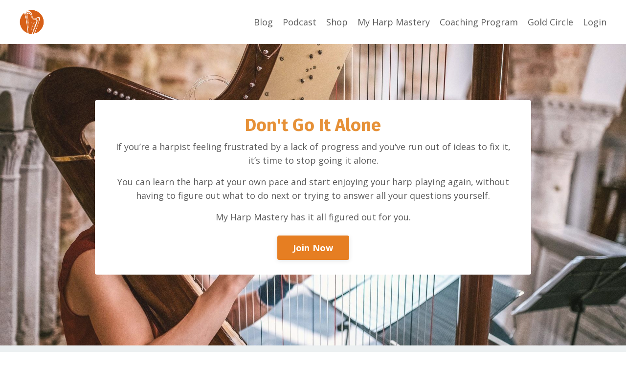

--- FILE ---
content_type: text/html; charset=utf-8
request_url: https://www.harpmastery.com/my-harp-mastery-info
body_size: 12473
content:
<!doctype html>
<html lang="en">
  <head>
    
              <meta name="csrf-param" content="authenticity_token">
              <meta name="csrf-token" content="8yBDLBm3tEV0RpSZT1RsV1RhMe1hNUChHtpvRt3W6ICGhB2bZ6ggd6SbDmnkj7/4UYBgTWnMNc4XZ5/+A0bNDA==">
            
    <title>
      
        My Harp Mastery®
      
    </title>
    <meta charset="utf-8" />
    <meta http-equiv="x-ua-compatible" content="ie=edge, chrome=1">
    <meta name="viewport" content="width=device-width, initial-scale=1, shrink-to-fit=no">
    
    <meta property="og:type" content="website">
<meta property="og:url" content="https://www.harpmastery.com/my-harp-mastery-info">
<meta name="twitter:card" content="summary_large_image">

<meta property="og:title" content="My Harp Mastery®">
<meta name="twitter:title" content="My Harp Mastery®">




    
      <link href="https://kajabi-storefronts-production.kajabi-cdn.com/kajabi-storefronts-production/themes/2154717/settings_images/v6iSvHelQWpNlHPcIwYg_Harp_Mastery_Web_Icon_Small-01.png?v=2" rel="shortcut icon" />
    
    <link rel="canonical" href="https://www.harpmastery.com/my-harp-mastery-info" />

    <!-- Google Fonts ====================================================== -->
    
      <link href="//fonts.googleapis.com/css?family=Open+Sans:400,700,400italic,700italic|Fira+Sans:400,700,400italic,700italic" rel="stylesheet" type="text/css">
    

    <!-- Kajabi CSS ======================================================== -->
    <link rel="stylesheet" media="screen" href="https://kajabi-app-assets.kajabi-cdn.com/assets/core-0d125629e028a5a14579c81397830a1acd5cf5a9f3ec2d0de19efb9b0795fb03.css" />

    

    <link rel="stylesheet" href="https://use.fontawesome.com/releases/v5.8.1/css/all.css" integrity="sha384-50oBUHEmvpQ+1lW4y57PTFmhCaXp0ML5d60M1M7uH2+nqUivzIebhndOJK28anvf" crossorigin="anonymous">

    <link rel="stylesheet" media="screen" href="https://kajabi-storefronts-production.kajabi-cdn.com/kajabi-storefronts-production/themes/2404332/assets/styles.css?1632523410328296" />

    <!-- Customer CSS ====================================================== -->
    <link rel="stylesheet" media="screen" href="https://kajabi-storefronts-production.kajabi-cdn.com/kajabi-storefronts-production/themes/2404332/assets/overrides.css?1632523410328296" />
    <style>
  /* Custom CSS Added Via Theme Settings */
  /* CSS Overrides go here */
</style>


    <!-- Kajabi Editor Only CSS ============================================ -->
    

    <!-- Header hook ======================================================= -->
    <script type="text/javascript">
  var Kajabi = Kajabi || {};
</script>
<script type="text/javascript">
  Kajabi.currentSiteUser = {
    "id" : "-1",
    "type" : "Guest",
    "contactId" : "",
  };
</script>
<script type="text/javascript">
  Kajabi.theme = {
    activeThemeName: "Encore",
    previewThemeId: null,
    editor: false
  };
</script>
<meta name="turbo-prefetch" content="false">
<script async src="https://www.googletagmanager.com/gtag/js?id=G-VWLV7CRQZQ"></script>
<script>
  window.dataLayer = window.dataLayer || [];
  function gtag(){dataLayer.push(arguments);}
  gtag('js', new Date());
  gtag('config', 'G-VWLV7CRQZQ');
</script>
<style type="text/css">
  #editor-overlay {
    display: none;
    border-color: #2E91FC;
    position: absolute;
    background-color: rgba(46,145,252,0.05);
    border-style: dashed;
    border-width: 3px;
    border-radius: 3px;
    pointer-events: none;
    cursor: pointer;
    z-index: 10000000000;
  }
  .editor-overlay-button {
    color: white;
    background: #2E91FC;
    border-radius: 2px;
    font-size: 13px;
    margin-inline-start: -24px;
    margin-block-start: -12px;
    padding-block: 3px;
    padding-inline: 10px;
    text-transform:uppercase;
    font-weight:bold;
    letter-spacing:1.5px;

    left: 50%;
    top: 50%;
    position: absolute;
  }
</style>
<script src="https://kajabi-app-assets.kajabi-cdn.com/vite/assets/track_analytics-999259ad.js" crossorigin="anonymous" type="module"></script><link rel="modulepreload" href="https://kajabi-app-assets.kajabi-cdn.com/vite/assets/stimulus-576c66eb.js" as="script" crossorigin="anonymous">
<link rel="modulepreload" href="https://kajabi-app-assets.kajabi-cdn.com/vite/assets/track_product_analytics-9c66ca0a.js" as="script" crossorigin="anonymous">
<link rel="modulepreload" href="https://kajabi-app-assets.kajabi-cdn.com/vite/assets/stimulus-e54d982b.js" as="script" crossorigin="anonymous">
<link rel="modulepreload" href="https://kajabi-app-assets.kajabi-cdn.com/vite/assets/trackProductAnalytics-3d5f89d8.js" as="script" crossorigin="anonymous">      <script type="text/javascript">
        if (typeof (window.rudderanalytics) === "undefined") {
          !function(){"use strict";window.RudderSnippetVersion="3.0.3";var sdkBaseUrl="https://cdn.rudderlabs.com/v3"
          ;var sdkName="rsa.min.js";var asyncScript=true;window.rudderAnalyticsBuildType="legacy",window.rudderanalytics=[]
          ;var e=["setDefaultInstanceKey","load","ready","page","track","identify","alias","group","reset","setAnonymousId","startSession","endSession","consent"]
          ;for(var n=0;n<e.length;n++){var t=e[n];window.rudderanalytics[t]=function(e){return function(){
          window.rudderanalytics.push([e].concat(Array.prototype.slice.call(arguments)))}}(t)}try{
          new Function('return import("")'),window.rudderAnalyticsBuildType="modern"}catch(a){}
          if(window.rudderAnalyticsMount=function(){
          "undefined"==typeof globalThis&&(Object.defineProperty(Object.prototype,"__globalThis_magic__",{get:function get(){
          return this},configurable:true}),__globalThis_magic__.globalThis=__globalThis_magic__,
          delete Object.prototype.__globalThis_magic__);var e=document.createElement("script")
          ;e.src="".concat(sdkBaseUrl,"/").concat(window.rudderAnalyticsBuildType,"/").concat(sdkName),e.async=asyncScript,
          document.head?document.head.appendChild(e):document.body.appendChild(e)
          },"undefined"==typeof Promise||"undefined"==typeof globalThis){var d=document.createElement("script")
          ;d.src="https://polyfill-fastly.io/v3/polyfill.min.js?version=3.111.0&features=Symbol%2CPromise&callback=rudderAnalyticsMount",
          d.async=asyncScript,document.head?document.head.appendChild(d):document.body.appendChild(d)}else{
          window.rudderAnalyticsMount()}window.rudderanalytics.load("2apYBMHHHWpiGqicceKmzPebApa","https://kajabiaarnyhwq.dataplane.rudderstack.com",{})}();
        }
      </script>
      <script type="text/javascript">
        if (typeof (window.rudderanalytics) !== "undefined") {
          rudderanalytics.page({"account_id":"6151","site_id":"6265"});
        }
      </script>
      <script type="text/javascript">
        if (typeof (window.rudderanalytics) !== "undefined") {
          (function () {
            function AnalyticsClickHandler (event) {
              const targetEl = event.target.closest('a') || event.target.closest('button');
              if (targetEl) {
                rudderanalytics.track('Site Link Clicked', Object.assign(
                  {"account_id":"6151","site_id":"6265"},
                  {
                    link_text: targetEl.textContent.trim(),
                    link_href: targetEl.href,
                    tag_name: targetEl.tagName,
                  }
                ));
              }
            };
            document.addEventListener('click', AnalyticsClickHandler);
          })();
        }
      </script>
<script>
!function(f,b,e,v,n,t,s){if(f.fbq)return;n=f.fbq=function(){n.callMethod?
n.callMethod.apply(n,arguments):n.queue.push(arguments)};if(!f._fbq)f._fbq=n;
n.push=n;n.loaded=!0;n.version='2.0';n.agent='plkajabi';n.queue=[];t=b.createElement(e);t.async=!0;
t.src=v;s=b.getElementsByTagName(e)[0];s.parentNode.insertBefore(t,s)}(window,
                                                                      document,'script','https://connect.facebook.net/en_US/fbevents.js');


fbq('init', '1947092082246560', {"ct":"","country":null,"em":"","fn":"","ln":"","pn":"","zp":""});
fbq('track', "PageView");</script>
<noscript><img height="1" width="1" style="display:none"
src="https://www.facebook.com/tr?id=1947092082246560&ev=PageView&noscript=1"
/></noscript>
<meta name='site_locale' content='en'><style type="text/css">
  /* Font Awesome 4 */
  .fa.fa-twitter{
    font-family:sans-serif;
  }
  .fa.fa-twitter::before{
    content:"𝕏";
    font-size:1.2em;
  }

  /* Font Awesome 5 */
  .fab.fa-twitter{
    font-family:sans-serif;
  }
  .fab.fa-twitter::before{
    content:"𝕏";
    font-size:1.2em;
  }
</style>
<link rel="stylesheet" href="https://kajabi-app-assets.kajabi-cdn.com/assets/form_mobile_phone_country_selector-07ad538fffe5db82f57e9e134ccbb199c253088e065f0bc20fc0c62f77011a62.css" media="screen" /><script src="https://kajabi-app-assets.kajabi-cdn.com/vite/assets/iti-country-phone-selector-d94ee4ee.js" crossorigin="anonymous" type="module"></script><link rel="modulepreload" href="https://kajabi-app-assets.kajabi-cdn.com/vite/assets/preload-helper-2817e27b.js" as="script" crossorigin="anonymous">
<link rel="modulepreload" href="https://kajabi-app-assets.kajabi-cdn.com/vite/assets/_commonjsHelpers-f17db62c.js" as="script" crossorigin="anonymous"><link rel="stylesheet" href="https://cdn.jsdelivr.net/npm/@kajabi-ui/styles@1.0.4/dist/kajabi_products/kajabi_products.css" />
<script type="module" src="https://cdn.jsdelivr.net/npm/@pine-ds/core@3.14.0/dist/pine-core/pine-core.esm.js"></script>
<script nomodule src="https://cdn.jsdelivr.net/npm/@pine-ds/core@3.14.0/dist/pine-core/index.esm.js"></script>


  </head>
  <body>
    <div id="section-header" data-section-id="header"><style>
  .header {
    font-size: 16px;
    background-color: #fff;
  }
  .header-mobile {
    background-color: #fff;
  }
  .header a.link-list__link {
    color: ;
  }
  .header a.link-list__link:hover {
    color: ;
  }
  .header .dropdown__trigger {
    color:  !important;
  }
  .header .dropdown__trigger:hover {
    color: ;
  }
  .header .dropdown__item a {
    color: ;
  }
  .header .user__login a {
    color: ;
  }
  .header .hamburger__slice {
    background-color: ;
  }
  @media (min-width: 768px) {
    .header {
      font-size: 18px;
    }
    .header .dropdown__menu {
      background-color: #fff;
    }
  }
  @media (max-width: 767px) {
    .header a.link-list__link {
      text-align: left;
      color: ;
    }
    .header .dropdown__item a {
      text-align: left;
      color: ;
    }
    .header .user__login a {
      text-align: left;
      color: ;
    }
    .header--overlay .header__content--mobile  {
      padding: 20px 0;
    }
    
    .header__content--mobile  {
      text-align: left;
      background-color: #fff;
    }
  }
</style>

<div class="hidden">
  
    
  
    
  
    
  
</div>

<header class="header header--static  " kjb-settings-id="sections_header_settings_background_color">
  <div class="announcements">
    
      
    
      
    
      
    
  </div>
  
    <div class="header__wrap">
      <div class="header__content header__content--desktop background-light">
        <div class="container header__container media">
          
            
                <div id="block-1555988494486" class="header__block header__block--logo header__block--show">
  <style>
  #block-1555988494486 {
    line-height: 1;
  }
  #block-1555988494486 .logo__image {
    display: block;
    width: 50px;
  }
  #block-1555988494486 .logo__text {
    color: ;
  }
</style>

<a class="logo" href="/">
  
    
      <img class="logo__image" src="https://kajabi-storefronts-production.kajabi-cdn.com/kajabi-storefronts-production/themes/2154717/settings_images/qWN4aqaxQLipQz6OPR8U_Harp_Mastery_Web_Icon_Small-01.png" kjb-settings-id="sections_header_blocks_1555988494486_settings_logo" alt="Header Logo" />
    
  
</a>

</div>

              
          
            
                <div id="block-1555988491313" class="header__block header__switch-content header__block--menu media__body">
  <div class="link-list justify-content-right" kjb-settings-id="sections_header_blocks_1555988491313_settings_menu">
  
    <a class="link-list__link" href="https://www.harpmastery.blog" rel="noopener">Blog</a>
  
    <a class="link-list__link" href="https://www.harpmastery.com/podcast" rel="noopener">Podcast</a>
  
    <a class="link-list__link" href="https://harp-mastery.myshopify.com/" rel="noopener">Shop</a>
  
    <a class="link-list__link" href="https://www.harpmastery.com/join-now" rel="noopener">My Harp Mastery</a>
  
    <a class="link-list__link" href="https://www.harpmastery.com/coaching" rel="noopener">Coaching Program</a>
  
    <a class="link-list__link" href="https://www.harpmastery.com/Gold-Circle" rel="noopener">Gold Circle</a>
  
</div>

</div>

              
          
            
                <div id="block-1555988487706" class="header__block header__switch-content header__block--user">
  <div class="user" kjb-settings-id="sections_header_blocks_1555988487706_settings_language_login">
  
    <span class="user__login" kjb-settings-id="language_login"><a href="/login">Login</a></span>
  
</div>

</div>

              
          
          <div class="hamburger hidden--desktop">
            <div class="hamburger__slices">
              <div class="hamburger__slice hamburger--slice-1"></div>
              <div class="hamburger__slice hamburger--slice-2"></div>
              <div class="hamburger__slice hamburger--slice-3"></div>
              <div class="hamburger__slice hamburger--slice-4"></div>
            </div>
          </div>
        </div>
      </div>
      <div class="header__content header__content--mobile background-light"></div>
    </div>
  
</header>

</div>
    <main>
      <div data-content-for-index data-dynamic-sections="index"><div id="section-1575400643193" data-section-id="1575400643193"><style>
  
    #section-1575400643193 {
      background-image: url(https://kajabi-storefronts-production.kajabi-cdn.com/kajabi-storefronts-production/themes/2182568/settings_images/5JJUP0NeSSJJ9GAHnaN5_Y2wuOzwFRF6KoRBIEhKT_file.jpg);
      background-position: top;
    }
  
  #section-1575400643193 .section {
    background-color: rgba(236, 240, 241, 0.06);
  }
  #section-1575400643193 .sizer {
    padding-top: 40px;
    padding-bottom: 40px;
  }
  #section-1575400643193 .container {
    max-width: calc(1260px + 10px + 10px);
    padding-right: 10px;
    padding-left: 10px;
  }
  #section-1575400643193 .container--full {
    max-width: calc(100% + 10px + 10px);
  }
  @media (min-width: 768px) {
    
      #section-1575400643193 {
        
          background-attachment: fixed;
        
      }
    
    #section-1575400643193 .sizer {
      padding-top: 100px;
      padding-bottom: 100px;
    }
    #section-1575400643193 .container {
      max-width: calc(1260px + 40px + 40px);
      padding-right: 40px;
      padding-left: 40px;
    }
    #section-1575400643193 .container--full {
      max-width: calc(100% + 40px + 40px);
    }
  }
  
</style>

<div kjb-settings-id="sections_1575400643193_settings_background_color"
  class="section
  
  
  background-light "
  data-reveal-event=""
  data-reveal-offset=""
  data-reveal-units="seconds">
  <div class="sizer ">
    
    <div class="container ">
      <div class="row align-items-center justify-content-center">
        
          <style>
  
  #block-1575400643193_0 {
    margin-top: 0px;
    margin-right: 0px;
    margin-bottom: 0px;
    margin-left: 0px;
  }
  #block-1575400643193_0.block-type--blog .block {
    padding: 0;
    
    
    
    
  }
  #block-1575400643193_0.block-type--offer .block {
    padding: 0;
    
    
    
    
  }
  #block-1575400643193_0 .block {
    border: 4px none black;
    border-radius: 4px;
    
      background-color: #ffffff;
      padding: 20px;
    
    
    
    
    
    
    
  }
  @media (min-width: 768px) {
    #block-1575400643193_0 {
      margin-top: 0px;
      margin-right: 0px;
      margin-bottom: 30px;
      margin-left: 0px;
    }
    #block-1575400643193_0.block-type--blog .block {
      padding: 0;
      
      
      
      
    }
    #block-1575400643193_0.block-type--offer .block {
      padding: 0;
      
      
      
      
    }
    #block-1575400643193_0 .block {
      
        padding: 30px;
      
      
      
      
      
      
      
    }
}
  @media (max-width: 767px) {
    #block-1575400643193_0 {
      text-align: left;
    }
  }
</style>


  <div class="block-break"></div>

<div kjb-settings-id="sections_1575400643193_blocks_1575400643193_0_settings_width"
  id="block-1575400643193_0"
  class="
  block-type--text
  text-center
  col-9
  
  
  
    
  
  "
  data-reveal-event=""
  data-reveal-offset=""
  data-reveal-units="seconds" >
  <div class="block
    box-shadow-none
    background-light"
    
      data-aos="none" 
      data-aos-delay="0"
      data-aos-duration="0"
    
    >
    
    <style>
  
  #block-1577982541036_0 .btn {
    margin-top: 1rem;
  }
</style>

<h2><span style="color: #e69138;">Don't Go It Alone</span></h2>
<p>If you&rsquo;re a harpist feeling frustrated by a lack of progress and you&lsquo;ve run out of ideas to fix it, it&rsquo;s time to stop going it alone.</p>
<p>You can learn the harp at your own pace and start enjoying your harp playing again, without having to figure out what to do next or trying to answer all your questions yourself.</p>
<p>My Harp Mastery has it all figured out for you.</p>

    


<style>
  #block-1575400643193_0 .btn {
    border-color: #e67e22;
    border-radius: 4px;
    color: ;
    background-color: #e67e22;
  }
  #block-1575400643193_0 .btn-outline {
    color: #e67e22 !important;
    background: transparent;
  }
  
    
      #block-1575400643193_0 .btn {
        color: #fff;
      }
    
  
</style>

<a class="btn btn-medium btn-solid btn-auto background-light" href="https://www.harpmastery.com/insider-member-renewal"   kjb-settings-id="sections_1575400643193_blocks_1575400643193_0_settings_btn_background_color">
  Join Now
</a>

  
  </div>
</div>

  <div class="block-break"></div>

        
      </div>
    </div>
  </div>
</div>
</div><div id="section-1591814912153" data-section-id="1591814912153"><style>
  
  #section-1591814912153 .section {
    background-color: #ecf0f1;
  }
  #section-1591814912153 .sizer {
    padding-top: 40px;
    padding-bottom: 40px;
  }
  #section-1591814912153 .container {
    max-width: calc(1260px + 10px + 10px);
    padding-right: 10px;
    padding-left: 10px;
  }
  #section-1591814912153 .container--full {
    max-width: calc(100% + 10px + 10px);
  }
  @media (min-width: 768px) {
    
    #section-1591814912153 .sizer {
      padding-top: 50px;
      padding-bottom: 50px;
    }
    #section-1591814912153 .container {
      max-width: calc(1260px + 40px + 40px);
      padding-right: 40px;
      padding-left: 40px;
    }
    #section-1591814912153 .container--full {
      max-width: calc(100% + 40px + 40px);
    }
  }
  
</style>

<div kjb-settings-id="sections_1591814912153_settings_background_color"
  class="section
  
  
  background-light "
  data-reveal-event=""
  data-reveal-offset=""
  data-reveal-units="seconds">
  <div class="sizer ">
    
    <div class="container ">
      <div class="row align-items-center justify-content-center">
        
          <style>
  
  #block-1592318585390 {
    margin-top: 0px;
    margin-right: 0px;
    margin-bottom: 0px;
    margin-left: 0px;
  }
  #block-1592318585390.block-type--blog .block {
    padding: 0;
    
    
    
    
  }
  #block-1592318585390.block-type--offer .block {
    padding: 0;
    
    
    
    
  }
  #block-1592318585390 .block {
    border: 4px none black;
    border-radius: 4px;
    
      background-color: #ffffff;
      padding: 20px;
    
    
    
    
    
    
    
  }
  @media (min-width: 768px) {
    #block-1592318585390 {
      margin-top: 0px;
      margin-right: 0px;
      margin-bottom: 0px;
      margin-left: 0px;
    }
    #block-1592318585390.block-type--blog .block {
      padding: 0;
      
      
      
      
    }
    #block-1592318585390.block-type--offer .block {
      padding: 0;
      
      
      
      
    }
    #block-1592318585390 .block {
      
        padding: 30px;
      
      
      
      
      
      
      
    }
}
  @media (max-width: 767px) {
    #block-1592318585390 {
      text-align: left;
    }
  }
</style>


<div kjb-settings-id="sections_1591814912153_blocks_1592318585390_settings_width"
  id="block-1592318585390"
  class="
  block-type--text
  text-left
  col-10
  
  
  
    
  
  "
  data-reveal-event=""
  data-reveal-offset=""
  data-reveal-units="seconds" >
  <div class="block
    box-shadow-none
    background-light"
    
      data-aos="none" 
      data-aos-delay="0"
      data-aos-duration="0"
    
    >
    
    <style>
  
  #block-1577982541036_0 .btn {
    margin-top: 1rem;
  }
</style>

<h2 style="text-align: center;"><strong>Is This You?</strong></h2>
<ul>
<li><span style="font-weight: 400;">You are learning and growing as a harpist but you aren&rsquo;t sure of your next steps.</span></li>
<li style="font-weight: 400;"><span style="font-weight: 400;">You&rsquo;ve been playing for a while but you feel like you&rsquo;ve gotten stuck.</span></li>
<li style="font-weight: 400;"><span style="font-weight: 400;">You&rsquo;re practicing - but not seeing results from your hard work.</span></li>
<li style="font-weight: 400;"><span style="font-weight: 400;">You feel isolated without other harpists or a teacher around you.</span></li>
<li style="font-weight: 400;"><span style="font-weight: 400;">You find it difficult to stay motivated and connected to your harp.</span></li>
<li style="font-weight: 400;"><span style="font-weight: 400;">You want to learn new music and new skills and have some expert advice to guide you.</span></li>
</ul>
<p><span style="font-weight: 400;">When you&rsquo;re ready to &ldquo;fill in all the holes&rdquo; and speed up your learning, My Harp Mastery has the proven system and expert help you need to build a solid technical and musical foundation, learn your music faster and play it with more confidence.&nbsp;</span></p>
<p>The first step in the system is the Scale of Success.</p>

  </div>
</div>

        
      </div>
    </div>
  </div>
</div>
</div><div id="section-1592319371992" data-section-id="1592319371992"><style>
  
    #section-1592319371992 {
      background-image: url(https://kajabi-storefronts-production.kajabi-cdn.com/kajabi-storefronts-production/themes/2182568/settings_images/P6fonMHCTL2ASmDHgsFg_file.jpg);
      background-position: top;
    }
  
  #section-1592319371992 .section {
    background-color: #ffffff;
  }
  #section-1592319371992 .sizer {
    padding-top: 40px;
    padding-bottom: 40px;
  }
  #section-1592319371992 .container {
    max-width: calc(1260px + 10px + 10px);
    padding-right: 10px;
    padding-left: 10px;
  }
  #section-1592319371992 .container--full {
    max-width: calc(100% + 10px + 10px);
  }
  @media (min-width: 768px) {
    
      #section-1592319371992 {
        
      }
    
    #section-1592319371992 .sizer {
      padding-top: 45px;
      padding-bottom: 100px;
    }
    #section-1592319371992 .container {
      max-width: calc(1260px + 40px + 40px);
      padding-right: 40px;
      padding-left: 40px;
    }
    #section-1592319371992 .container--full {
      max-width: calc(100% + 40px + 40px);
    }
  }
  
    #section-1592319371992 .row {
      -webkit-box-align: stretch !important;
      -ms-flex-align: stretch !important;
      align-items: stretch !important;
    }
  
</style>

<div kjb-settings-id="sections_1592319371992_settings_background_color"
  class="section
  
  
  background-light "
  data-reveal-event=""
  data-reveal-offset=""
  data-reveal-units="seconds">
  <div class="sizer ">
    
    <div class="container ">
      <div class="row align-items-center justify-content-center">
        
          <style>
  
  #block-1592333105621 {
    margin-top: 0px;
    margin-right: 0px;
    margin-bottom: 0px;
    margin-left: 0px;
  }
  #block-1592333105621.block-type--blog .block {
    padding: 0;
    
    
    
    
  }
  #block-1592333105621.block-type--offer .block {
    padding: 0;
    
    
    
    
  }
  #block-1592333105621 .block {
    border: 4px none black;
    border-radius: 4px;
    
    
    
    
    
    
    
  }
  @media (min-width: 768px) {
    #block-1592333105621 {
      margin-top: 0px;
      margin-right: 0px;
      margin-bottom: 0px;
      margin-left: 0px;
    }
    #block-1592333105621.block-type--blog .block {
      padding: 0;
      
      
      
      
    }
    #block-1592333105621.block-type--offer .block {
      padding: 0;
      
      
      
      
    }
    #block-1592333105621 .block {
      
      
      
      
      
      
      
    }
}
  @media (max-width: 767px) {
    #block-1592333105621 {
      text-align: left;
    }
  }
</style>


<div kjb-settings-id="sections_1592319371992_blocks_1592333105621_settings_width"
  id="block-1592333105621"
  class="
  block-type--text
  text-center
  col-12
  
  
  
    
  
  "
  data-reveal-event=""
  data-reveal-offset=""
  data-reveal-units="seconds" >
  <div class="block
    box-shadow-none
    background-unrecognized"
    
      data-aos="none" 
      data-aos-delay="0"
      data-aos-duration="0"
    
    >
    
    <style>
  
  #block-1577982541036_0 .btn {
    margin-top: 1rem;
  }
</style>

<h2>The My Harp Mastery&reg; Scale of Success</h2>

  </div>
</div>

        
          <style>
  
  #block-1592326235860 {
    margin-top: 0px;
    margin-right: 0px;
    margin-bottom: 0px;
    margin-left: 0px;
  }
  #block-1592326235860.block-type--blog .block {
    padding: 0;
    
    
    
    
  }
  #block-1592326235860.block-type--offer .block {
    padding: 0;
    
    
    
    
  }
  #block-1592326235860 .block {
    border: 4px none black;
    border-radius: 4px;
    
      background-color: #ffffff;
      padding: 20px;
    
    
    
    
    
    
    
  }
  @media (min-width: 768px) {
    #block-1592326235860 {
      margin-top: 0px;
      margin-right: 0px;
      margin-bottom: 0px;
      margin-left: 0px;
    }
    #block-1592326235860.block-type--blog .block {
      padding: 0;
      
      
      
      
    }
    #block-1592326235860.block-type--offer .block {
      padding: 0;
      
      
      
      
    }
    #block-1592326235860 .block {
      
        padding: 30px;
      
      
      
      
      
      
      
    }
}
  @media (max-width: 767px) {
    #block-1592326235860 {
      text-align: left;
    }
  }
</style>


<div kjb-settings-id="sections_1592319371992_blocks_1592326235860_settings_width"
  id="block-1592326235860"
  class="
  block-type--text
  text-left
  col-12
  
  
  
    
  
  "
  data-reveal-event=""
  data-reveal-offset=""
  data-reveal-units="seconds" >
  <div class="block
    box-shadow-none
    background-light"
    
      data-aos="none" 
      data-aos-delay="0"
      data-aos-duration="0"
    
    >
    
    <style>
  
  #block-1577982541036_0 .btn {
    margin-top: 1rem;
  }
</style>

<p><span style="font-weight: 400;">If you&rsquo;re the type of harpist who wants to know they&rsquo;ve checked all the boxes and put all the pieces of harp playing in place in a systematic way so you can make steady progress, then the Scale of Success is for you.</span></p>
<ul>
<li><span style="font-weight: 400;">Simple assignments in each of the 5 growth areas - Practice, Technique, Musicianship, Repertoire and Sharing.</span></li>
<li><span style="font-weight: 400;">Progress plans designed so you can play&nbsp;<em><strong>your</strong></em>&nbsp;music&nbsp;<em><strong>your&nbsp;</strong></em>way.</span></li>
<li>Online "final exams" you take on your own, so you can see and celebrate the progress you're making.</li>
</ul>

  </div>
</div>

        
          <style>
  
  #block-1592326225058 {
    margin-top: 0px;
    margin-right: 0px;
    margin-bottom: 0px;
    margin-left: 0px;
  }
  #block-1592326225058.block-type--blog .block {
    padding: 0;
    
    
    
    
  }
  #block-1592326225058.block-type--offer .block {
    padding: 0;
    
    
    
    
  }
  #block-1592326225058 .block {
    border: 3px none black;
    border-radius: 0px;
    
    
    
      
      
    
    
    
    
    
  }
  @media (min-width: 768px) {
    #block-1592326225058 {
      margin-top: 0px;
      margin-right: 0px;
      margin-bottom: 0px;
      margin-left: 0px;
    }
    #block-1592326225058.block-type--blog .block {
      padding: 0;
      
        padding-top: 0px;
      
      
      
        padding-bottom: 0px;
      
      
    }
    #block-1592326225058.block-type--offer .block {
      padding: 0;
      
        padding-top: 0px;
      
      
      
        padding-bottom: 0px;
      
      
    }
    #block-1592326225058 .block {
      
      
      
        
        
      
      
        padding-top: 0px;
      
      
      
        padding-bottom: 0px;
      
      
    }
}
  @media (max-width: 767px) {
    #block-1592326225058 {
      text-align: ;
    }
  }
</style>


<div kjb-settings-id="sections_1592319371992_blocks_1592326225058_settings_width"
  id="block-1592326225058"
  class="
  block-type--image
  text-
  col-12
  
  
  
    
  
  "
  data-reveal-event=""
  data-reveal-offset=""
  data-reveal-units="seconds" >
  <div class="block
    box-shadow-small
    background-unrecognized"
    
      data-aos="none" 
      data-aos-delay="0"
      data-aos-duration="0"
    
    >
    
    <style>
  #block-1592326225058 .block {
        display: flex;
        justify-content: flex-start;
      }
  #block-1592326225058 .image {
    width: 100%;
    
  }
  #block-1592326225058 .image__image {
    width: 100%;
    
    border-radius: 0px;
  }
  #block-1592326225058 .image__overlay {
    
      opacity: 0;
    
    
    background-color: #fff;
    border-radius: 0px;
  }
  #block-1592326225058 .image__overlay-text {
    color:  !important;
  }
  @media (min-width: 768px) {
    #block-1592326225058 .block {
        display: flex;
        justify-content: center;
    }
    #block-1592326225058 .image__overlay {
      opacity: 0;
    }
    #block-1592326225058 .image__overlay:hover {
      opacity: 1;
    }
  }
  
</style>

<div class="image">
  
    
        <img class="image__image" src="https://kajabi-storefronts-production.kajabi-cdn.com/kajabi-storefronts-production/themes/2182568/settings_images/0lGpbouMSZereb66Xahq_Harp_Mastery_Success_Path_Full_Diagram_copy.png" kjb-settings-id="sections_1592319371992_blocks_1592326225058_settings_image" alt="" />
    
    
  
</div>

  </div>
</div>

        
          <style>
  
  #block-1592319371992_0 {
    margin-top: 0px;
    margin-right: 0px;
    margin-bottom: 0px;
    margin-left: 0px;
  }
  #block-1592319371992_0.block-type--blog .block {
    padding: 0;
    
      padding-top: 20px;
    
    
      padding-right: 20px;
    
    
      padding-bottom: 20px;
    
    
      padding-left: 20px;
    
  }
  #block-1592319371992_0.block-type--offer .block {
    padding: 0;
    
      padding-top: 20px;
    
    
      padding-right: 20px;
    
    
      padding-bottom: 20px;
    
    
      padding-left: 20px;
    
  }
  #block-1592319371992_0 .block {
    border: 4px none black;
    border-radius: 4px;
    
      background-color: #fff;
      padding: 20px;
    
    
    
      
      
        padding: 30px;
      
    
    
      padding-top: 20px;
    
    
      padding-right: 20px;
    
    
      padding-bottom: 20px;
    
    
      padding-left: 20px;
    
  }
  @media (min-width: 768px) {
    #block-1592319371992_0 {
      margin-top: 0px;
      margin-right: 0px;
      margin-bottom: 0px;
      margin-left: 0px;
    }
    #block-1592319371992_0.block-type--blog .block {
      padding: 0;
      
        padding-top: 30px;
      
      
        padding-right: 30px;
      
      
        padding-bottom: 30px;
      
      
        padding-left: 30px;
      
    }
    #block-1592319371992_0.block-type--offer .block {
      padding: 0;
      
        padding-top: 30px;
      
      
        padding-right: 30px;
      
      
        padding-bottom: 30px;
      
      
        padding-left: 30px;
      
    }
    #block-1592319371992_0 .block {
      
        padding: 30px;
      
      
      
        
        
          padding: 30px;
        
      
      
        padding-top: 30px;
      
      
        padding-right: 30px;
      
      
        padding-bottom: 30px;
      
      
        padding-left: 30px;
      
    }
}
  @media (max-width: 767px) {
    #block-1592319371992_0 {
      text-align: center;
    }
  }
</style>


<div kjb-settings-id="sections_1592319371992_blocks_1592319371992_0_settings_width"
  id="block-1592319371992_0"
  class="
  block-type--feature
  text-center
  col-4
  
  
  
    
  
  "
  data-reveal-event=""
  data-reveal-offset=""
  data-reveal-units="seconds" >
  <div class="block
    box-shadow-medium
    background-light"
    
      data-aos="none" 
      data-aos-delay="0"
      data-aos-duration="0"
    
    >
    
    <style>
  #block-1592319371992_0 .feature__image {
    width: 50px;
    border-radius: 4px;
  }
</style>

<div class="feature">
  
    
      <img class="feature__image" src="https://kajabi-storefronts-production.kajabi-cdn.com/kajabi-storefronts-production/themes/2182568/settings_images/QHSJAFa0TpKHNqKsPXol_Harp_Mastery_Icons-08.png" kjb-settings-id="sections_1592319371992_blocks_1592319371992_0_settings_image" alt="" />
    
  
  <div class="feature__text" kjb-settings-id="sections_1592319371992_blocks_1592319371992_0_settings_text">
    <h4>Clarity</h4>
<p>You'll gain clarity on what you need to be doing next in order to advance and exactly how to do it with step-by-step progress plans and assessments to check your growth.</p>
  </div>
  
</div>

  </div>
</div>

        
          <style>
  
  #block-1592319371992_1 {
    margin-top: 0px;
    margin-right: 0px;
    margin-bottom: 0px;
    margin-left: 0px;
  }
  #block-1592319371992_1.block-type--blog .block {
    padding: 0;
    
      padding-top: 20px;
    
    
      padding-right: 20px;
    
    
      padding-bottom: 20px;
    
    
      padding-left: 20px;
    
  }
  #block-1592319371992_1.block-type--offer .block {
    padding: 0;
    
      padding-top: 20px;
    
    
      padding-right: 20px;
    
    
      padding-bottom: 20px;
    
    
      padding-left: 20px;
    
  }
  #block-1592319371992_1 .block {
    border: 4px none black;
    border-radius: 4px;
    
      background-color: #fff;
      padding: 20px;
    
    
    
      
      
        padding: 30px;
      
    
    
      padding-top: 20px;
    
    
      padding-right: 20px;
    
    
      padding-bottom: 20px;
    
    
      padding-left: 20px;
    
  }
  @media (min-width: 768px) {
    #block-1592319371992_1 {
      margin-top: 0px;
      margin-right: 0px;
      margin-bottom: 0px;
      margin-left: 0px;
    }
    #block-1592319371992_1.block-type--blog .block {
      padding: 0;
      
        padding-top: 30px;
      
      
        padding-right: 30px;
      
      
        padding-bottom: 30px;
      
      
        padding-left: 30px;
      
    }
    #block-1592319371992_1.block-type--offer .block {
      padding: 0;
      
        padding-top: 30px;
      
      
        padding-right: 30px;
      
      
        padding-bottom: 30px;
      
      
        padding-left: 30px;
      
    }
    #block-1592319371992_1 .block {
      
        padding: 30px;
      
      
      
        
        
          padding: 30px;
        
      
      
        padding-top: 30px;
      
      
        padding-right: 30px;
      
      
        padding-bottom: 30px;
      
      
        padding-left: 30px;
      
    }
}
  @media (max-width: 767px) {
    #block-1592319371992_1 {
      text-align: center;
    }
  }
</style>


<div kjb-settings-id="sections_1592319371992_blocks_1592319371992_1_settings_width"
  id="block-1592319371992_1"
  class="
  block-type--feature
  text-center
  col-4
  
  
  
    
  
  "
  data-reveal-event=""
  data-reveal-offset=""
  data-reveal-units="seconds" >
  <div class="block
    box-shadow-medium
    background-light"
    
      data-aos="none" 
      data-aos-delay="0"
      data-aos-duration="0"
    
    >
    
    <style>
  #block-1592319371992_1 .feature__image {
    width: 50px;
    border-radius: 4px;
  }
</style>

<div class="feature">
  
    
      <img class="feature__image" src="https://kajabi-storefronts-production.kajabi-cdn.com/kajabi-storefronts-production/themes/2182568/settings_images/ysMsf2MqRfShMI36y9Jf_Harp_Mastery_Icons-09.png" kjb-settings-id="sections_1592319371992_blocks_1592319371992_1_settings_image" alt="" />
    
  
  <div class="feature__text" kjb-settings-id="sections_1592319371992_blocks_1592319371992_1_settings_text">
    <h4>Simplicity</h4>
<p>You&rsquo;ll love the Simplicity - It&rsquo;s a complete system that provides the direction and support you need, whatever your harp goal or your current skill level.</p>
  </div>
  
</div>

  </div>
</div>

        
          <style>
  
  #block-1592319371992_2 {
    margin-top: 0px;
    margin-right: 0px;
    margin-bottom: 0px;
    margin-left: 0px;
  }
  #block-1592319371992_2.block-type--blog .block {
    padding: 0;
    
      padding-top: 20px;
    
    
      padding-right: 20px;
    
    
      padding-bottom: 20px;
    
    
      padding-left: 20px;
    
  }
  #block-1592319371992_2.block-type--offer .block {
    padding: 0;
    
      padding-top: 20px;
    
    
      padding-right: 20px;
    
    
      padding-bottom: 20px;
    
    
      padding-left: 20px;
    
  }
  #block-1592319371992_2 .block {
    border: 4px none black;
    border-radius: 4px;
    
      background-color: #fff;
      padding: 20px;
    
    
    
      
      
        padding: 30px;
      
    
    
      padding-top: 20px;
    
    
      padding-right: 20px;
    
    
      padding-bottom: 20px;
    
    
      padding-left: 20px;
    
  }
  @media (min-width: 768px) {
    #block-1592319371992_2 {
      margin-top: 0px;
      margin-right: 0px;
      margin-bottom: 0px;
      margin-left: 0px;
    }
    #block-1592319371992_2.block-type--blog .block {
      padding: 0;
      
        padding-top: 30px;
      
      
        padding-right: 30px;
      
      
        padding-bottom: 30px;
      
      
        padding-left: 30px;
      
    }
    #block-1592319371992_2.block-type--offer .block {
      padding: 0;
      
        padding-top: 30px;
      
      
        padding-right: 30px;
      
      
        padding-bottom: 30px;
      
      
        padding-left: 30px;
      
    }
    #block-1592319371992_2 .block {
      
        padding: 30px;
      
      
      
        
        
          padding: 30px;
        
      
      
        padding-top: 30px;
      
      
        padding-right: 30px;
      
      
        padding-bottom: 30px;
      
      
        padding-left: 30px;
      
    }
}
  @media (max-width: 767px) {
    #block-1592319371992_2 {
      text-align: center;
    }
  }
</style>


<div kjb-settings-id="sections_1592319371992_blocks_1592319371992_2_settings_width"
  id="block-1592319371992_2"
  class="
  block-type--feature
  text-center
  col-4
  
  
  
    
  
  "
  data-reveal-event=""
  data-reveal-offset=""
  data-reveal-units="seconds" >
  <div class="block
    box-shadow-medium
    background-light"
    
      data-aos="none" 
      data-aos-delay="0"
      data-aos-duration="0"
    
    >
    
    <style>
  #block-1592319371992_2 .feature__image {
    width: 50px;
    border-radius: 4px;
  }
</style>

<div class="feature">
  
    
      <img class="feature__image" src="https://kajabi-storefronts-production.kajabi-cdn.com/kajabi-storefronts-production/themes/2182568/settings_images/3hujaI3SKmqmWQySvm9g_Harp_Mastery_Icons-10.png" kjb-settings-id="sections_1592319371992_blocks_1592319371992_2_settings_image" alt="" />
    
  
  <div class="feature__text" kjb-settings-id="sections_1592319371992_blocks_1592319371992_2_settings_text">
    <h4>Certainty</h4>
<p>This isn&rsquo;t a learning system I invented - it&rsquo;s a long-standing proven one that I organized and laid out so that every harpist can take advantage of the power of this centuries-old learning process.</p>
  </div>
  
</div>

  </div>
</div>

        
      </div>
    </div>
  </div>
</div>
</div><div id="section-1592321146216" data-section-id="1592321146216"><style>
  
  #section-1592321146216 .section {
    background-color: #ecf0f1;
  }
  #section-1592321146216 .sizer {
    padding-top: 40px;
    padding-bottom: 40px;
  }
  #section-1592321146216 .container {
    max-width: calc(1260px + 10px + 10px);
    padding-right: 10px;
    padding-left: 10px;
  }
  #section-1592321146216 .container--full {
    max-width: calc(100% + 10px + 10px);
  }
  @media (min-width: 768px) {
    
    #section-1592321146216 .sizer {
      padding-top: 100px;
      padding-bottom: 100px;
    }
    #section-1592321146216 .container {
      max-width: calc(1260px + 40px + 40px);
      padding-right: 40px;
      padding-left: 40px;
    }
    #section-1592321146216 .container--full {
      max-width: calc(100% + 40px + 40px);
    }
  }
  
    #section-1592321146216 .row {
      -webkit-box-align: stretch !important;
      -ms-flex-align: stretch !important;
      align-items: stretch !important;
    }
  
</style>

<div kjb-settings-id="sections_1592321146216_settings_background_color"
  class="section
  
  
  background-light "
  data-reveal-event=""
  data-reveal-offset=""
  data-reveal-units="seconds">
  <div class="sizer ">
    
    <div class="container ">
      <div class="row align-items-center justify-content-center">
        
          <style>
  
  #block-1592326183202 {
    margin-top: 0px;
    margin-right: 0px;
    margin-bottom: 0px;
    margin-left: 0px;
  }
  #block-1592326183202.block-type--blog .block {
    padding: 0;
    
    
    
    
  }
  #block-1592326183202.block-type--offer .block {
    padding: 0;
    
    
    
    
  }
  #block-1592326183202 .block {
    border: 4px none black;
    border-radius: 4px;
    
      background-color: #ffffff;
      padding: 20px;
    
    
    
    
    
    
    
  }
  @media (min-width: 768px) {
    #block-1592326183202 {
      margin-top: 0px;
      margin-right: 0px;
      margin-bottom: 0px;
      margin-left: 0px;
    }
    #block-1592326183202.block-type--blog .block {
      padding: 0;
      
      
      
      
    }
    #block-1592326183202.block-type--offer .block {
      padding: 0;
      
      
      
      
    }
    #block-1592326183202 .block {
      
        padding: 30px;
      
      
      
      
      
      
      
    }
}
  @media (max-width: 767px) {
    #block-1592326183202 {
      text-align: left;
    }
  }
</style>


<div kjb-settings-id="sections_1592321146216_blocks_1592326183202_settings_width"
  id="block-1592326183202"
  class="
  block-type--text
  text-left
  col-12
  
  
  
    
  
  "
  data-reveal-event=""
  data-reveal-offset=""
  data-reveal-units="seconds" >
  <div class="block
    box-shadow-none
    background-light"
    
      data-aos="none" 
      data-aos-delay="0"
      data-aos-duration="0"
    
    >
    
    <style>
  
  #block-1577982541036_0 .btn {
    margin-top: 1rem;
  }
</style>

<h2 style="text-align: center;">What is Harp Happiness?</h2>

  </div>
</div>

        
          <style>
  
  #block-1592321146216_0 {
    margin-top: 0px;
    margin-right: 0px;
    margin-bottom: 0px;
    margin-left: 0px;
  }
  #block-1592321146216_0.block-type--blog .block {
    padding: 0;
    
      padding-top: 20px;
    
    
      padding-right: 20px;
    
    
      padding-bottom: 20px;
    
    
      padding-left: 20px;
    
  }
  #block-1592321146216_0.block-type--offer .block {
    padding: 0;
    
      padding-top: 20px;
    
    
      padding-right: 20px;
    
    
      padding-bottom: 20px;
    
    
      padding-left: 20px;
    
  }
  #block-1592321146216_0 .block {
    border: 4px none black;
    border-radius: 4px;
    
      background-color: #fff;
      padding: 20px;
    
    
    
      
      
        padding: 30px;
      
    
    
      padding-top: 20px;
    
    
      padding-right: 20px;
    
    
      padding-bottom: 20px;
    
    
      padding-left: 20px;
    
  }
  @media (min-width: 768px) {
    #block-1592321146216_0 {
      margin-top: 0px;
      margin-right: 0px;
      margin-bottom: 0px;
      margin-left: 0px;
    }
    #block-1592321146216_0.block-type--blog .block {
      padding: 0;
      
        padding-top: 30px;
      
      
        padding-right: 30px;
      
      
        padding-bottom: 30px;
      
      
        padding-left: 30px;
      
    }
    #block-1592321146216_0.block-type--offer .block {
      padding: 0;
      
        padding-top: 30px;
      
      
        padding-right: 30px;
      
      
        padding-bottom: 30px;
      
      
        padding-left: 30px;
      
    }
    #block-1592321146216_0 .block {
      
        padding: 30px;
      
      
      
        
        
          padding: 30px;
        
      
      
        padding-top: 30px;
      
      
        padding-right: 30px;
      
      
        padding-bottom: 30px;
      
      
        padding-left: 30px;
      
    }
}
  @media (max-width: 767px) {
    #block-1592321146216_0 {
      text-align: center;
    }
  }
</style>


<div kjb-settings-id="sections_1592321146216_blocks_1592321146216_0_settings_width"
  id="block-1592321146216_0"
  class="
  block-type--feature
  text-center
  col-4
  
  
  
    
  
  "
  data-reveal-event=""
  data-reveal-offset=""
  data-reveal-units="seconds" >
  <div class="block
    box-shadow-medium
    background-light"
    
      data-aos="none" 
      data-aos-delay="0"
      data-aos-duration="0"
    
    >
    
    <style>
  #block-1592321146216_0 .feature__image {
    width: 50px;
    border-radius: 4px;
  }
</style>

<div class="feature">
  
    
      <img class="feature__image" src="https://kajabi-storefronts-production.kajabi-cdn.com/kajabi-storefronts-production/themes/2182568/settings_images/Yzm1lhWTCmn4AekL3bQf_Harp_Mastery_Icons-01.png" kjb-settings-id="sections_1592321146216_blocks_1592321146216_0_settings_image" alt="" />
    
  
  <div class="feature__text" kjb-settings-id="sections_1592321146216_blocks_1592321146216_0_settings_text">
    <h4>Answers to Questions</h4>
<p>It&rsquo;s hard to find your direction by yourself, especially in uncharted territory. You need a reliable source for the answers to all your harp questions.</p>
  </div>
  
</div>

  </div>
</div>

        
          <style>
  
  #block-1592321146216_1 {
    margin-top: 0px;
    margin-right: 0px;
    margin-bottom: 0px;
    margin-left: 0px;
  }
  #block-1592321146216_1.block-type--blog .block {
    padding: 0;
    
      padding-top: 20px;
    
    
      padding-right: 20px;
    
    
      padding-bottom: 20px;
    
    
      padding-left: 20px;
    
  }
  #block-1592321146216_1.block-type--offer .block {
    padding: 0;
    
      padding-top: 20px;
    
    
      padding-right: 20px;
    
    
      padding-bottom: 20px;
    
    
      padding-left: 20px;
    
  }
  #block-1592321146216_1 .block {
    border: 4px none black;
    border-radius: 4px;
    
      background-color: #fff;
      padding: 20px;
    
    
    
      
      
        padding: 30px;
      
    
    
      padding-top: 20px;
    
    
      padding-right: 20px;
    
    
      padding-bottom: 20px;
    
    
      padding-left: 20px;
    
  }
  @media (min-width: 768px) {
    #block-1592321146216_1 {
      margin-top: 0px;
      margin-right: 0px;
      margin-bottom: 0px;
      margin-left: 0px;
    }
    #block-1592321146216_1.block-type--blog .block {
      padding: 0;
      
        padding-top: 30px;
      
      
        padding-right: 30px;
      
      
        padding-bottom: 30px;
      
      
        padding-left: 30px;
      
    }
    #block-1592321146216_1.block-type--offer .block {
      padding: 0;
      
        padding-top: 30px;
      
      
        padding-right: 30px;
      
      
        padding-bottom: 30px;
      
      
        padding-left: 30px;
      
    }
    #block-1592321146216_1 .block {
      
        padding: 30px;
      
      
      
        
        
          padding: 30px;
        
      
      
        padding-top: 30px;
      
      
        padding-right: 30px;
      
      
        padding-bottom: 30px;
      
      
        padding-left: 30px;
      
    }
}
  @media (max-width: 767px) {
    #block-1592321146216_1 {
      text-align: center;
    }
  }
</style>


<div kjb-settings-id="sections_1592321146216_blocks_1592321146216_1_settings_width"
  id="block-1592321146216_1"
  class="
  block-type--feature
  text-center
  col-4
  
  
  
    
  
  "
  data-reveal-event=""
  data-reveal-offset=""
  data-reveal-units="seconds" >
  <div class="block
    box-shadow-medium
    background-light"
    
      data-aos="none" 
      data-aos-delay="0"
      data-aos-duration="0"
    
    >
    
    <style>
  #block-1592321146216_1 .feature__image {
    width: 50px;
    border-radius: 4px;
  }
</style>

<div class="feature">
  
    
      <img class="feature__image" src="https://kajabi-storefronts-production.kajabi-cdn.com/kajabi-storefronts-production/themes/2182568/settings_images/iZbw4ihSn2NpY4h3VtGN_Harp_Mastery_Icons-02.png" kjb-settings-id="sections_1592321146216_blocks_1592321146216_1_settings_image" alt="" />
    
  
  <div class="feature__text" kjb-settings-id="sections_1592321146216_blocks_1592321146216_1_settings_text">
    <h4>Get Feedback</h4>
<p>Feedback should be honest, helpful and personal. It should help you toward your own goals, your dreams and fit your style. And it should come from someone you trust.</p>
  </div>
  
</div>

  </div>
</div>

        
          <style>
  
  #block-1592321146216_2 {
    margin-top: 0px;
    margin-right: 0px;
    margin-bottom: 0px;
    margin-left: 0px;
  }
  #block-1592321146216_2.block-type--blog .block {
    padding: 0;
    
      padding-top: 20px;
    
    
      padding-right: 20px;
    
    
      padding-bottom: 20px;
    
    
      padding-left: 20px;
    
  }
  #block-1592321146216_2.block-type--offer .block {
    padding: 0;
    
      padding-top: 20px;
    
    
      padding-right: 20px;
    
    
      padding-bottom: 20px;
    
    
      padding-left: 20px;
    
  }
  #block-1592321146216_2 .block {
    border: 4px none black;
    border-radius: 4px;
    
      background-color: #fff;
      padding: 20px;
    
    
    
      
      
        padding: 30px;
      
    
    
      padding-top: 20px;
    
    
      padding-right: 20px;
    
    
      padding-bottom: 20px;
    
    
      padding-left: 20px;
    
  }
  @media (min-width: 768px) {
    #block-1592321146216_2 {
      margin-top: 0px;
      margin-right: 0px;
      margin-bottom: 0px;
      margin-left: 0px;
    }
    #block-1592321146216_2.block-type--blog .block {
      padding: 0;
      
        padding-top: 30px;
      
      
        padding-right: 30px;
      
      
        padding-bottom: 30px;
      
      
        padding-left: 30px;
      
    }
    #block-1592321146216_2.block-type--offer .block {
      padding: 0;
      
        padding-top: 30px;
      
      
        padding-right: 30px;
      
      
        padding-bottom: 30px;
      
      
        padding-left: 30px;
      
    }
    #block-1592321146216_2 .block {
      
        padding: 30px;
      
      
      
        
        
          padding: 30px;
        
      
      
        padding-top: 30px;
      
      
        padding-right: 30px;
      
      
        padding-bottom: 30px;
      
      
        padding-left: 30px;
      
    }
}
  @media (max-width: 767px) {
    #block-1592321146216_2 {
      text-align: center;
    }
  }
</style>


<div kjb-settings-id="sections_1592321146216_blocks_1592321146216_2_settings_width"
  id="block-1592321146216_2"
  class="
  block-type--feature
  text-center
  col-4
  
  
  
    
  
  "
  data-reveal-event=""
  data-reveal-offset=""
  data-reveal-units="seconds" >
  <div class="block
    box-shadow-medium
    background-light"
    
      data-aos="none" 
      data-aos-delay="0"
      data-aos-duration="0"
    
    >
    
    <style>
  #block-1592321146216_2 .feature__image {
    width: 50px;
    border-radius: 4px;
  }
</style>

<div class="feature">
  
    
      <img class="feature__image" src="https://kajabi-storefronts-production.kajabi-cdn.com/kajabi-storefronts-production/themes/2182568/settings_images/bGog3cMQTvWk9587CKRX_Harp_Mastery_Icons-03.png" kjb-settings-id="sections_1592321146216_blocks_1592321146216_2_settings_image" alt="" />
    
  
  <div class="feature__text" kjb-settings-id="sections_1592321146216_blocks_1592321146216_2_settings_text">
    <h4>Support Community</h4>
<p>In a group of like-minded harpists, you will find support, accountability, encouragement, exchange of ideas, and creative energy, exactly what you need to stay motivated.</p>
  </div>
  
</div>

  </div>
</div>

        
          <style>
  
  #block-1592326425574 {
    margin-top: 0px;
    margin-right: 0px;
    margin-bottom: 0px;
    margin-left: 0px;
  }
  #block-1592326425574.block-type--blog .block {
    padding: 0;
    
    
    
    
  }
  #block-1592326425574.block-type--offer .block {
    padding: 0;
    
    
    
    
  }
  #block-1592326425574 .block {
    border: 4px none black;
    border-radius: 4px;
    
      background-color: #ffffff;
      padding: 20px;
    
    
    
    
    
    
    
  }
  @media (min-width: 768px) {
    #block-1592326425574 {
      margin-top: 0px;
      margin-right: 0px;
      margin-bottom: 0px;
      margin-left: 0px;
    }
    #block-1592326425574.block-type--blog .block {
      padding: 0;
      
      
      
      
    }
    #block-1592326425574.block-type--offer .block {
      padding: 0;
      
      
      
      
    }
    #block-1592326425574 .block {
      
        padding: 30px;
      
      
      
      
      
      
      
    }
}
  @media (max-width: 767px) {
    #block-1592326425574 {
      text-align: left;
    }
  }
</style>


<div kjb-settings-id="sections_1592321146216_blocks_1592326425574_settings_width"
  id="block-1592326425574"
  class="
  block-type--text
  text-left
  col-12
  
  
  
    
  
  "
  data-reveal-event=""
  data-reveal-offset=""
  data-reveal-units="seconds" >
  <div class="block
    box-shadow-none
    background-light"
    
      data-aos="none" 
      data-aos-delay="0"
      data-aos-duration="0"
    
    >
    
    <style>
  
  #block-1577982541036_0 .btn {
    margin-top: 1rem;
  }
</style>

<p style="text-align: center;">If you are the type of harpist who wants to take things a little easier at your own pace, but still know that you&rsquo;re moving forward and learning new things, My Harp Mastery has you covered there, too.</p>

  </div>
</div>

        
      </div>
    </div>
  </div>
</div>
</div><div id="section-1592325232451" data-section-id="1592325232451"><style>
  
  #section-1592325232451 .section {
    background-color: #ffffff;
  }
  #section-1592325232451 .sizer {
    padding-top: 40px;
    padding-bottom: 40px;
  }
  #section-1592325232451 .container {
    max-width: calc(1260px + 10px + 10px);
    padding-right: 10px;
    padding-left: 10px;
  }
  #section-1592325232451 .container--full {
    max-width: calc(100% + 10px + 10px);
  }
  @media (min-width: 768px) {
    
    #section-1592325232451 .sizer {
      padding-top: 100px;
      padding-bottom: 100px;
    }
    #section-1592325232451 .container {
      max-width: calc(1260px + 40px + 40px);
      padding-right: 40px;
      padding-left: 40px;
    }
    #section-1592325232451 .container--full {
      max-width: calc(100% + 40px + 40px);
    }
  }
  
</style>

<div kjb-settings-id="sections_1592325232451_settings_background_color"
  class="section
  
  
  background-light "
  data-reveal-event=""
  data-reveal-offset=""
  data-reveal-units="seconds">
  <div class="sizer ">
    
    <div class="container ">
      <div class="row align-items-center justify-content-center">
        
          <style>
  
  #block-1592325232451_1 {
    margin-top: 0px;
    margin-right: 0px;
    margin-bottom: 0px;
    margin-left: 0px;
  }
  #block-1592325232451_1.block-type--blog .block {
    padding: 0;
    
    
    
    
  }
  #block-1592325232451_1.block-type--offer .block {
    padding: 0;
    
    
    
    
  }
  #block-1592325232451_1 .block {
    border: 4px none black;
    border-radius: 4px;
    
    
    
    
    
    
    
  }
  @media (min-width: 768px) {
    #block-1592325232451_1 {
      margin-top: 0px;
      margin-right: 0px;
      margin-bottom: 0px;
      margin-left: 0px;
    }
    #block-1592325232451_1.block-type--blog .block {
      padding: 0;
      
      
      
      
    }
    #block-1592325232451_1.block-type--offer .block {
      padding: 0;
      
      
      
      
    }
    #block-1592325232451_1 .block {
      
      
      
      
      
      
      
    }
}
  @media (max-width: 767px) {
    #block-1592325232451_1 {
      text-align: ;
    }
  }
</style>


<div kjb-settings-id="sections_1592325232451_blocks_1592325232451_1_settings_width"
  id="block-1592325232451_1"
  class="
  block-type--image
  text-
  col-6
  
  
  
    
  
  "
  data-reveal-event=""
  data-reveal-offset=""
  data-reveal-units="seconds" >
  <div class="block
    box-shadow-none
    background-unrecognized"
    
      data-aos="none" 
      data-aos-delay="0"
      data-aos-duration="0"
    
    >
    
    <style>
  #block-1592325232451_1 .block {
        display: flex;
        justify-content: flex-start;
      }
  #block-1592325232451_1 .image {
    width: 100%;
    
  }
  #block-1592325232451_1 .image__image {
    width: 100%;
    
    border-radius: 4px;
  }
  #block-1592325232451_1 .image__overlay {
    
      opacity: 0;
    
    
    background-color: #fff;
    border-radius: 4px;
  }
  #block-1592325232451_1 .image__overlay-text {
    color:  !important;
  }
  @media (min-width: 768px) {
    #block-1592325232451_1 .block {
        display: flex;
        justify-content: flex-start;
    }
    #block-1592325232451_1 .image__overlay {
      opacity: 0;
    }
    #block-1592325232451_1 .image__overlay:hover {
      opacity: 1;
    }
  }
  
</style>

<div class="image">
  
    
        <img class="image__image" src="https://kajabi-storefronts-production.kajabi-cdn.com/kajabi-storefronts-production/themes/2182568/settings_images/zei7GHMETyaHPhbvBhTz_New_Homepage_Banner.jpg" kjb-settings-id="sections_1592325232451_blocks_1592325232451_1_settings_image" alt="" />
    
    
  
</div>

  </div>
</div>

        
          <style>
  
  #block-1592325232451_0 {
    margin-top: 0px;
    margin-right: 0px;
    margin-bottom: 0px;
    margin-left: 0px;
  }
  #block-1592325232451_0.block-type--blog .block {
    padding: 0;
    
    
    
    
  }
  #block-1592325232451_0.block-type--offer .block {
    padding: 0;
    
    
    
    
  }
  #block-1592325232451_0 .block {
    border: 4px none black;
    border-radius: 4px;
    
    
    
    
    
    
    
  }
  @media (min-width: 768px) {
    #block-1592325232451_0 {
      margin-top: 0px;
      margin-right: 0px;
      margin-bottom: 0px;
      margin-left: 0px;
    }
    #block-1592325232451_0.block-type--blog .block {
      padding: 0;
      
      
      
      
    }
    #block-1592325232451_0.block-type--offer .block {
      padding: 0;
      
      
      
      
    }
    #block-1592325232451_0 .block {
      
      
      
      
      
      
      
    }
}
  @media (max-width: 767px) {
    #block-1592325232451_0 {
      text-align: left;
    }
  }
</style>


<div kjb-settings-id="sections_1592325232451_blocks_1592325232451_0_settings_width"
  id="block-1592325232451_0"
  class="
  block-type--text
  text-left
  col-6
  
  
  
    
  
  "
  data-reveal-event=""
  data-reveal-offset=""
  data-reveal-units="seconds" >
  <div class="block
    box-shadow-none
    background-unrecognized"
    
      data-aos="none" 
      data-aos-delay="0"
      data-aos-duration="0"
    
    >
    
    <style>
  
  #block-1577982541036_0 .btn {
    margin-top: 1rem;
  }
</style>

<h2>What's Inside?</h2>
<ul>
<li><strong>Monthly&nbsp;Seminars and Workshops&nbsp;</strong>where we work together on a skill, technique or piece.</li>
<li style="margin-top: 0; margin-bottom: 0; vertical-align: middle; color: #556370;"><strong>Featured Pieces</strong>&nbsp;that each include inspiring video introductions and simple, actionable steps that will kick your harp playing and musicianship.</li>
</ul>

  </div>
</div>

        
          <style>
  
  #block-1592325962615 {
    margin-top: 0px;
    margin-right: 0px;
    margin-bottom: 0px;
    margin-left: 0px;
  }
  #block-1592325962615.block-type--blog .block {
    padding: 0;
    
    
    
    
  }
  #block-1592325962615.block-type--offer .block {
    padding: 0;
    
    
    
    
  }
  #block-1592325962615 .block {
    border: 4px none black;
    border-radius: 4px;
    
    
    
    
    
    
    
  }
  @media (min-width: 768px) {
    #block-1592325962615 {
      margin-top: 0px;
      margin-right: 0px;
      margin-bottom: 0px;
      margin-left: 0px;
    }
    #block-1592325962615.block-type--blog .block {
      padding: 0;
      
      
      
      
    }
    #block-1592325962615.block-type--offer .block {
      padding: 0;
      
      
      
      
    }
    #block-1592325962615 .block {
      
      
      
      
      
      
      
    }
}
  @media (max-width: 767px) {
    #block-1592325962615 {
      text-align: left;
    }
  }
</style>


<div kjb-settings-id="sections_1592325232451_blocks_1592325962615_settings_width"
  id="block-1592325962615"
  class="
  block-type--text
  text-left
  col-6
  
  
  
    
  
  "
  data-reveal-event=""
  data-reveal-offset=""
  data-reveal-units="seconds" >
  <div class="block
    box-shadow-none
    background-unrecognized"
    
      data-aos="none" 
      data-aos-delay="0"
      data-aos-duration="0"
    
    >
    
    <style>
  
  #block-1577982541036_0 .btn {
    margin-top: 1rem;
  }
</style>

<h2>Feedback</h2>
<p><strong>Weekly LIVE Q &amp; A sessions&nbsp;</strong>so that you can ask me anything you want and get the live assistance, support, and encouragement you need to stay on track, eliminate confusion, and make the most of your practice time!</p>

  </div>
</div>

        
          <style>
  
  #block-1592325951015 {
    margin-top: 0px;
    margin-right: 0px;
    margin-bottom: 0px;
    margin-left: 0px;
  }
  #block-1592325951015.block-type--blog .block {
    padding: 0;
    
    
    
    
  }
  #block-1592325951015.block-type--offer .block {
    padding: 0;
    
    
    
    
  }
  #block-1592325951015 .block {
    border: 4px none black;
    border-radius: 4px;
    
    
    
    
    
    
    
  }
  @media (min-width: 768px) {
    #block-1592325951015 {
      margin-top: 0px;
      margin-right: 0px;
      margin-bottom: 0px;
      margin-left: 0px;
    }
    #block-1592325951015.block-type--blog .block {
      padding: 0;
      
      
      
      
    }
    #block-1592325951015.block-type--offer .block {
      padding: 0;
      
      
      
      
    }
    #block-1592325951015 .block {
      
      
      
      
      
      
      
    }
}
  @media (max-width: 767px) {
    #block-1592325951015 {
      text-align: ;
    }
  }
</style>


<div kjb-settings-id="sections_1592325232451_blocks_1592325951015_settings_width"
  id="block-1592325951015"
  class="
  block-type--image
  text-
  col-6
  
  
  
    
  
  "
  data-reveal-event=""
  data-reveal-offset=""
  data-reveal-units="seconds" >
  <div class="block
    box-shadow-none
    background-unrecognized"
    
      data-aos="none" 
      data-aos-delay="0"
      data-aos-duration="0"
    
    >
    
    <style>
  #block-1592325951015 .block {
        display: flex;
        justify-content: flex-start;
      }
  #block-1592325951015 .image {
    width: 100%;
    
  }
  #block-1592325951015 .image__image {
    width: 100%;
    
    border-radius: 4px;
  }
  #block-1592325951015 .image__overlay {
    
      opacity: 0;
    
    
    background-color: #fff;
    border-radius: 4px;
  }
  #block-1592325951015 .image__overlay-text {
    color:  !important;
  }
  @media (min-width: 768px) {
    #block-1592325951015 .block {
        display: flex;
        justify-content: flex-start;
    }
    #block-1592325951015 .image__overlay {
      opacity: 0;
    }
    #block-1592325951015 .image__overlay:hover {
      opacity: 1;
    }
  }
  
</style>

<div class="image">
  
    
        <img class="image__image" src="https://kajabi-storefronts-production.kajabi-cdn.com/kajabi-storefronts-production/themes/2182568/settings_images/oHg7rUfgSFGdIXBcdFi4_pexels-photo-3885735.jpeg" kjb-settings-id="sections_1592325232451_blocks_1592325951015_settings_image" alt="" />
    
    
  
</div>

  </div>
</div>

        
          <style>
  
  #block-1592325974927 {
    margin-top: 0px;
    margin-right: 0px;
    margin-bottom: 0px;
    margin-left: 0px;
  }
  #block-1592325974927.block-type--blog .block {
    padding: 0;
    
    
    
    
  }
  #block-1592325974927.block-type--offer .block {
    padding: 0;
    
    
    
    
  }
  #block-1592325974927 .block {
    border: 4px none black;
    border-radius: 4px;
    
    
    
    
    
    
    
  }
  @media (min-width: 768px) {
    #block-1592325974927 {
      margin-top: 0px;
      margin-right: 0px;
      margin-bottom: 0px;
      margin-left: 0px;
    }
    #block-1592325974927.block-type--blog .block {
      padding: 0;
      
      
      
      
    }
    #block-1592325974927.block-type--offer .block {
      padding: 0;
      
      
      
      
    }
    #block-1592325974927 .block {
      
      
      
      
      
      
      
    }
}
  @media (max-width: 767px) {
    #block-1592325974927 {
      text-align: ;
    }
  }
</style>


<div kjb-settings-id="sections_1592325232451_blocks_1592325974927_settings_width"
  id="block-1592325974927"
  class="
  block-type--image
  text-
  col-6
  
  
  
    
  
  "
  data-reveal-event=""
  data-reveal-offset=""
  data-reveal-units="seconds" >
  <div class="block
    box-shadow-none
    background-unrecognized"
    
      data-aos="none" 
      data-aos-delay="0"
      data-aos-duration="0"
    
    >
    
    <style>
  #block-1592325974927 .block {
        display: flex;
        justify-content: flex-start;
      }
  #block-1592325974927 .image {
    width: 100%;
    
  }
  #block-1592325974927 .image__image {
    width: 100%;
    
    border-radius: 4px;
  }
  #block-1592325974927 .image__overlay {
    
      opacity: 0;
    
    
    background-color: #fff;
    border-radius: 4px;
  }
  #block-1592325974927 .image__overlay-text {
    color:  !important;
  }
  @media (min-width: 768px) {
    #block-1592325974927 .block {
        display: flex;
        justify-content: flex-start;
    }
    #block-1592325974927 .image__overlay {
      opacity: 0;
    }
    #block-1592325974927 .image__overlay:hover {
      opacity: 1;
    }
  }
  
</style>

<div class="image">
  
    
        <img class="image__image" src="https://kajabi-storefronts-production.kajabi-cdn.com/kajabi-storefronts-production/themes/2182568/settings_images/tM4e5NUlS7a5OiUa1MeU_Forum.jpg" kjb-settings-id="sections_1592325232451_blocks_1592325974927_settings_image" alt="" />
    
    
  
</div>

  </div>
</div>

        
          <style>
  
  #block-1592325983320 {
    margin-top: 0px;
    margin-right: 0px;
    margin-bottom: 0px;
    margin-left: 0px;
  }
  #block-1592325983320.block-type--blog .block {
    padding: 0;
    
    
    
    
  }
  #block-1592325983320.block-type--offer .block {
    padding: 0;
    
    
    
    
  }
  #block-1592325983320 .block {
    border: 4px none black;
    border-radius: 4px;
    
    
    
    
    
    
    
  }
  @media (min-width: 768px) {
    #block-1592325983320 {
      margin-top: 0px;
      margin-right: 0px;
      margin-bottom: 0px;
      margin-left: 0px;
    }
    #block-1592325983320.block-type--blog .block {
      padding: 0;
      
      
      
      
    }
    #block-1592325983320.block-type--offer .block {
      padding: 0;
      
      
      
      
    }
    #block-1592325983320 .block {
      
      
      
      
      
      
      
    }
}
  @media (max-width: 767px) {
    #block-1592325983320 {
      text-align: left;
    }
  }
</style>


<div kjb-settings-id="sections_1592325232451_blocks_1592325983320_settings_width"
  id="block-1592325983320"
  class="
  block-type--text
  text-left
  col-6
  
  
  
    
  
  "
  data-reveal-event=""
  data-reveal-offset=""
  data-reveal-units="seconds" >
  <div class="block
    box-shadow-none
    background-unrecognized"
    
      data-aos="none" 
      data-aos-delay="0"
      data-aos-duration="0"
    
    >
    
    <style>
  
  #block-1577982541036_0 .btn {
    margin-top: 1rem;
  }
</style>

<h2>Community</h2>
<p><strong>Our private members-only forum</strong>&nbsp;where you can communicate with your new harp buddies 24/7.</p>

  </div>
</div>

        
      </div>
    </div>
  </div>
</div>
</div><div id="section-1592326535285" data-section-id="1592326535285"><style>
  
    #section-1592326535285 {
      background-image: url(https://kajabi-storefronts-production.kajabi-cdn.com/kajabi-storefronts-production/themes/2182568/settings_images/VvR0FLykSjy5T9nKqAR9_beach-woman-sunrise-silhouette-40192.jpg);
      background-position: center;
    }
  
  #section-1592326535285 .section {
    background-color: rgba(22, 30, 42, 0.8);
  }
  #section-1592326535285 .sizer {
    padding-top: 40px;
    padding-bottom: 40px;
  }
  #section-1592326535285 .container {
    max-width: calc(1260px + 10px + 10px);
    padding-right: 10px;
    padding-left: 10px;
  }
  #section-1592326535285 .container--full {
    max-width: calc(100% + 10px + 10px);
  }
  @media (min-width: 768px) {
    
      #section-1592326535285 {
        
          background-attachment: fixed;
        
      }
    
    #section-1592326535285 .sizer {
      padding-top: 100px;
      padding-bottom: 100px;
    }
    #section-1592326535285 .container {
      max-width: calc(1260px + 40px + 40px);
      padding-right: 40px;
      padding-left: 40px;
    }
    #section-1592326535285 .container--full {
      max-width: calc(100% + 40px + 40px);
    }
  }
  
</style>

<div kjb-settings-id="sections_1592326535285_settings_background_color"
  class="section
  
  
  background-dark "
  data-reveal-event=""
  data-reveal-offset=""
  data-reveal-units="seconds">
  <div class="sizer ">
    
    <div class="container ">
      <div class="row align-items-center justify-content-center">
        
          <style>
  
  #block-1592326535285_0 {
    margin-top: 0px;
    margin-right: 0px;
    margin-bottom: 0px;
    margin-left: 0px;
  }
  #block-1592326535285_0.block-type--blog .block {
    padding: 0;
    
    
    
    
  }
  #block-1592326535285_0.block-type--offer .block {
    padding: 0;
    
    
    
    
  }
  #block-1592326535285_0 .block {
    border: 4px none black;
    border-radius: 4px;
    
    
    
    
    
    
    
  }
  @media (min-width: 768px) {
    #block-1592326535285_0 {
      margin-top: 0px;
      margin-right: 0px;
      margin-bottom: 0px;
      margin-left: 0px;
    }
    #block-1592326535285_0.block-type--blog .block {
      padding: 0;
      
      
      
      
    }
    #block-1592326535285_0.block-type--offer .block {
      padding: 0;
      
      
      
      
    }
    #block-1592326535285_0 .block {
      
      
      
      
      
      
      
    }
}
  @media (max-width: 767px) {
    #block-1592326535285_0 {
      text-align: left;
    }
  }
</style>


<div kjb-settings-id="sections_1592326535285_blocks_1592326535285_0_settings_width"
  id="block-1592326535285_0"
  class="
  block-type--text
  text-center
  col-10
  
  
  
    
  
  "
  data-reveal-event=""
  data-reveal-offset=""
  data-reveal-units="seconds" >
  <div class="block
    box-shadow-none
    background-unrecognized"
    
      data-aos="none" 
      data-aos-delay="0"
      data-aos-duration="0"
    
    >
    
    <style>
  
  #block-1577982541036_0 .btn {
    margin-top: 1rem;
  }
</style>

<h2>You Began Playing the Harp...</h2>
<p>...because you wanted to experience the sense of fulfillment, joy, creativity, and satisfaction of making music and sharing it with others.</p>
<p>There's a world-wide community of My Harp Mastery members who want that for you too.</p>
<p>Whichever path is right for you, you&rsquo;ll have the confidence that comes from knowing that you don&rsquo;t have to figure it out yourself. You know you&rsquo;re on the right track to harp happiness.</p>

    


<style>
  #block-1592326535285_0 .btn {
    border-color: #e67e22;
    border-radius: 4px;
    color: ;
    background-color: #e67e22;
  }
  #block-1592326535285_0 .btn-outline {
    color: #e67e22 !important;
    background: transparent;
  }
  
    
      #block-1592326535285_0 .btn {
        color: #fff;
      }
    
  
</style>

<a class="btn btn-medium btn-solid btn-auto background-light" href="https://www.harpmastery.com/insider-member-renewal"   kjb-settings-id="sections_1592326535285_blocks_1592326535285_0_settings_btn_background_color">
  Join Now
</a>

  
  </div>
</div>

        
      </div>
    </div>
  </div>
</div>
</div><div id="section-1592328124129" data-section-id="1592328124129"><style>
  
  #section-1592328124129 .section {
    background-color: #ffffff;
  }
  #section-1592328124129 .sizer {
    padding-top: 40px;
    padding-bottom: 40px;
  }
  #section-1592328124129 .container {
    max-width: calc(1260px + 10px + 10px);
    padding-right: 10px;
    padding-left: 10px;
  }
  #section-1592328124129 .container--full {
    max-width: calc(100% + 10px + 10px);
  }
  @media (min-width: 768px) {
    
    #section-1592328124129 .sizer {
      padding-top: 100px;
      padding-bottom: 100px;
    }
    #section-1592328124129 .container {
      max-width: calc(1260px + 40px + 40px);
      padding-right: 40px;
      padding-left: 40px;
    }
    #section-1592328124129 .container--full {
      max-width: calc(100% + 40px + 40px);
    }
  }
  
</style>

<div kjb-settings-id="sections_1592328124129_settings_background_color"
  class="section
  
  
  background-light "
  data-reveal-event=""
  data-reveal-offset=""
  data-reveal-units="seconds">
  <div class="sizer ">
    
    <div class="container ">
      <div class="row align-items-center justify-content-center">
        
          <style>
  
  #block-1592328124129_0 {
    margin-top: 0px;
    margin-right: 0px;
    margin-bottom: 0px;
    margin-left: 0px;
  }
  #block-1592328124129_0.block-type--blog .block {
    padding: 0;
    
    
    
    
  }
  #block-1592328124129_0.block-type--offer .block {
    padding: 0;
    
    
    
    
  }
  #block-1592328124129_0 .block {
    border: 4px none black;
    border-radius: 4px;
    
    
    
      
      
        padding: 30px;
      
    
    
    
    
    
  }
  @media (min-width: 768px) {
    #block-1592328124129_0 {
      margin-top: 0px;
      margin-right: 0px;
      margin-bottom: 0px;
      margin-left: 0px;
    }
    #block-1592328124129_0.block-type--blog .block {
      padding: 0;
      
      
      
      
    }
    #block-1592328124129_0.block-type--offer .block {
      padding: 0;
      
      
      
      
    }
    #block-1592328124129_0 .block {
      
      
      
        
        
          padding: 30px;
        
      
      
      
      
      
    }
}
  @media (max-width: 767px) {
    #block-1592328124129_0 {
      text-align: center;
    }
  }
</style>


<div kjb-settings-id="sections_1592328124129_blocks_1592328124129_0_settings_width"
  id="block-1592328124129_0"
  class="
  block-type--feature
  text-center
  col-8
  
  
  
    
  
  "
  data-reveal-event=""
  data-reveal-offset=""
  data-reveal-units="seconds" >
  <div class="block
    box-shadow-small
    background-unrecognized"
    
      data-aos="none" 
      data-aos-delay="0"
      data-aos-duration="0"
    
    >
    
    <style>
  #block-1592328124129_0 .feature__image {
    width: 50px;
    border-radius: 4px;
  }
</style>

<div class="feature">
  
    
      <img class="feature__image" src="https://kajabi-storefronts-production.kajabi-cdn.com/kajabi-storefronts-production/themes/2182568/settings_images/L7m1kI75RLq9YCPXYUbr_Harp_Mastery_Icons-07.png" kjb-settings-id="sections_1592328124129_blocks_1592328124129_0_settings_image" alt="" />
    
  
  <div class="feature__text" kjb-settings-id="sections_1592328124129_blocks_1592328124129_0_settings_text">
    <p><em>&ldquo;I have been reflecting on my &ldquo;harp activities&rdquo; since becoming involved with Harp Mastery and it seems that my life use to just be &ldquo;harp lesson and practice&rdquo; and now it has bloomed into lessons, practice, Monday Podcasts, Monday harp meetings, Scales of Success, concerts, books, articles, sharing my harp with family and the list goes on and on&hellip;..I just seem to be finding harp opportunities everywhere.&rdquo;</em></p>
<p><strong>-&nbsp;Robyn B.</strong></p>
  </div>
  
</div>

  </div>
</div>

        
      </div>
    </div>
  </div>
</div>
</div><div id="section-1592328367511" data-section-id="1592328367511"><style>
  
  #section-1592328367511 .section {
    background-color: #ecf0f1;
  }
  #section-1592328367511 .sizer {
    padding-top: 40px;
    padding-bottom: 40px;
  }
  #section-1592328367511 .container {
    max-width: calc(1260px + 10px + 10px);
    padding-right: 10px;
    padding-left: 10px;
  }
  #section-1592328367511 .container--full {
    max-width: calc(100% + 10px + 10px);
  }
  @media (min-width: 768px) {
    
    #section-1592328367511 .sizer {
      padding-top: 100px;
      padding-bottom: 100px;
    }
    #section-1592328367511 .container {
      max-width: calc(1260px + 40px + 40px);
      padding-right: 40px;
      padding-left: 40px;
    }
    #section-1592328367511 .container--full {
      max-width: calc(100% + 40px + 40px);
    }
  }
  
</style>

<div kjb-settings-id="sections_1592328367511_settings_background_color"
  class="section
  
  
  background-light "
  data-reveal-event=""
  data-reveal-offset=""
  data-reveal-units="seconds">
  <div class="sizer ">
    
    <div class="container ">
      <div class="row align-items-center justify-content-center">
        
          <style>
  
  #block-1592328367511_0 {
    margin-top: 0px;
    margin-right: 0px;
    margin-bottom: 0px;
    margin-left: 0px;
  }
  #block-1592328367511_0.block-type--blog .block {
    padding: 0;
    
    
    
    
  }
  #block-1592328367511_0.block-type--offer .block {
    padding: 0;
    
    
    
    
  }
  #block-1592328367511_0 .block {
    border: 4px none black;
    border-radius: 4px;
    
      background-color: #ffffff;
      padding: 20px;
    
    
    
    
    
    
    
  }
  @media (min-width: 768px) {
    #block-1592328367511_0 {
      margin-top: 0px;
      margin-right: 0px;
      margin-bottom: 0px;
      margin-left: 0px;
    }
    #block-1592328367511_0.block-type--blog .block {
      padding: 0;
      
      
      
      
    }
    #block-1592328367511_0.block-type--offer .block {
      padding: 0;
      
      
      
      
    }
    #block-1592328367511_0 .block {
      
        padding: 30px;
      
      
      
      
      
      
      
    }
}
  @media (max-width: 767px) {
    #block-1592328367511_0 {
      text-align: left;
    }
  }
</style>


<div kjb-settings-id="sections_1592328367511_blocks_1592328367511_0_settings_width"
  id="block-1592328367511_0"
  class="
  block-type--text
  text-left
  col-10
  
  
  
    
  
  "
  data-reveal-event=""
  data-reveal-offset=""
  data-reveal-units="seconds" >
  <div class="block
    box-shadow-none
    background-light"
    
      data-aos="none" 
      data-aos-delay="0"
      data-aos-duration="0"
    
    >
    
    <style>
  
  #block-1577982541036_0 .btn {
    margin-top: 1rem;
  }
</style>

<h2 style="text-align: center;">How Much Does It Cost?</h2>
<p style="text-align: center;"><strong>Here's&nbsp;a different&nbsp;question: <em>How much have you already spent?</em></strong></p>
<p>You've already invested in your playing by buying an instrument (maybe more than one!) and taking lessons and classes. If you're still not playing the way you want, if you want to make progress faster, if you want help figuring out that new technique or deciphering that new piece, then My Harp Mastery is the easiest and most cost-effective way to achieve your goals.</p>
<p>For <span style="color: #e69138;"><strong>just $47 per month</strong></span>, less than the cost of a single harp lesson, you have access to all the courses inside My Harp Mastery, PLUS, the popular Etude a Day Course and my Kaleidoscope Practice Book. And you can cancel your membership at any time - no hassles!</p>

  </div>
</div>

        
      </div>
    </div>
  </div>
</div>
</div><div id="section-1592328554287" data-section-id="1592328554287"><style>
  
    #section-1592328554287 {
      background-image: url(https://kajabi-storefronts-production.kajabi-cdn.com/kajabi-storefronts-production/themes/2182568/settings_images/YEEMGwhaQP26XaslkET9_file.jpg);
      background-position: center;
    }
  
  #section-1592328554287 .section {
    background-color: rgba(0, 0, 0, 0.78);
  }
  #section-1592328554287 .sizer {
    padding-top: 40px;
    padding-bottom: 40px;
  }
  #section-1592328554287 .container {
    max-width: calc(1260px + 10px + 10px);
    padding-right: 10px;
    padding-left: 10px;
  }
  #section-1592328554287 .container--full {
    max-width: calc(100% + 10px + 10px);
  }
  @media (min-width: 768px) {
    
      #section-1592328554287 {
        
      }
    
    #section-1592328554287 .sizer {
      padding-top: 100px;
      padding-bottom: 100px;
    }
    #section-1592328554287 .container {
      max-width: calc(1260px + 40px + 40px);
      padding-right: 40px;
      padding-left: 40px;
    }
    #section-1592328554287 .container--full {
      max-width: calc(100% + 40px + 40px);
    }
  }
  
</style>

<div kjb-settings-id="sections_1592328554287_settings_background_color"
  class="section
  
  
  background-dark "
  data-reveal-event=""
  data-reveal-offset=""
  data-reveal-units="seconds">
  <div class="sizer ">
    
    <div class="container ">
      <div class="row align-items-center justify-content-center">
        
          <style>
  
  #block-1592328554287_0 {
    margin-top: 0px;
    margin-right: 0px;
    margin-bottom: 0px;
    margin-left: 0px;
  }
  #block-1592328554287_0.block-type--blog .block {
    padding: 0;
    
    
    
    
  }
  #block-1592328554287_0.block-type--offer .block {
    padding: 0;
    
    
    
    
  }
  #block-1592328554287_0 .block {
    border: 4px none black;
    border-radius: 4px;
    
    
    
    
    
    
    
  }
  @media (min-width: 768px) {
    #block-1592328554287_0 {
      margin-top: 0px;
      margin-right: 0px;
      margin-bottom: 0px;
      margin-left: 0px;
    }
    #block-1592328554287_0.block-type--blog .block {
      padding: 0;
      
      
      
      
    }
    #block-1592328554287_0.block-type--offer .block {
      padding: 0;
      
      
      
      
    }
    #block-1592328554287_0 .block {
      
      
      
      
      
      
      
    }
}
  @media (max-width: 767px) {
    #block-1592328554287_0 {
      text-align: left;
    }
  }
</style>


<div kjb-settings-id="sections_1592328554287_blocks_1592328554287_0_settings_width"
  id="block-1592328554287_0"
  class="
  block-type--text
  text-center
  col-12
  
  
  
    
  
  "
  data-reveal-event=""
  data-reveal-offset=""
  data-reveal-units="seconds" >
  <div class="block
    box-shadow-none
    background-unrecognized"
    
      data-aos="none" 
      data-aos-delay="0"
      data-aos-duration="0"
    
    >
    
    <style>
  
  #block-1577982541036_0 .btn {
    margin-top: 1rem;
  }
</style>

<h2>Harp Happiness isn't an unattainable goal.</h2>
<p>It's simply learning to play the harp the way you've always wanted. And My Harp Mastery makes it personal.</p>
<p>My Harp Mastery is about playing <em><strong>your</strong></em> <strong><em>music</em></strong>, <em><strong>your</strong></em> <em><strong>way</strong></em>.</p>

    


<style>
  #block-1592328554287_0 .btn {
    border-color: #e67e22;
    border-radius: 4px;
    color: ;
    background-color: #e67e22;
  }
  #block-1592328554287_0 .btn-outline {
    color: #e67e22 !important;
    background: transparent;
  }
  
    
      #block-1592328554287_0 .btn {
        color: #fff;
      }
    
  
</style>

<a class="btn btn-medium btn-solid btn-auto background-light" href="https://www.harpmastery.com/insider-member-renewal"   kjb-settings-id="sections_1592328554287_blocks_1592328554287_0_settings_btn_background_color">
  Join Now
</a>

  
  </div>
</div>

        
      </div>
    </div>
  </div>
</div>
</div></div>
    </main>
    <div id="section-footer" data-section-id="footer">

  <style>
    #section-footer {
      -webkit-box-flex: 1;
      -ms-flex-positive: 1;
      flex-grow: 1;
      display: -webkit-box;
      display: -ms-flexbox;
      display: flex;
    }
    .footer {
      -webkit-box-flex: 1;
      -ms-flex-positive: 1;
      flex-grow: 1;
    }
  </style>

<style>
  .footer, .footer__block {
    font-size: 16px;
    color: ;
    background-color: #ffffff;
  }
  .footer .logo__text {
    color: ;
  }
  .footer a.link-list__link {
    color: ;
  }
  .footer .link-list__link:hover {
    color: ;
  }
  @media (min-width: 768px) {
    .footer, .footer__block {
      font-size: 18px;
    }
  }
  .powered-by {
    background-color: #ffffff;
  }
  
  
    .powered-by a {
      color: #595959;
    }
  
</style>

<footer class="footer  background-light  " kjb-settings-id="sections_footer_settings_background_color">
  <div class="footer__content">
    <div class="container footer__container media">
      
        
            <div id="block-1555988509126" class="footer__block media__body">
  <div class="link-list justify-content-right" kjb-settings-id="sections_footer_blocks_1555988509126_settings_menu">
  
    <a class="link-list__link" href="https://www.harpmastery.com/pages/terms" rel="noopener">Terms</a>
  
    <a class="link-list__link" href="https://www.harpmastery.com/pages/privacy-policy" rel="noopener">Privacy</a>
  
    <a class="link-list__link" href="https://www.harpmastery.com/contact-us" rel="noopener">Contact</a>
  
</div>

</div>

          
      
        
            <div id="block-1555988525205" class="footer__block ">
  <span kjb-settings-id="sections_footer_blocks_1555988525205_settings_copyright">
  &copy; 2026 Harp Mastery
</span>

</div>

          
      
    </div>
  </div>
</footer>

</div>
    <div id="section-two_step" data-section-id="two_step"><style>
  #two-step .modal__content {
    background: ;
  }
  
</style>

<div class="modal two-step" id="two-step" kjb-settings-id="sections_two_step_settings_two_step_edit">
  <div class="modal__content background-unrecognized">
    <div class="close-x">
      <div class="close-x__part"></div>
      <div class="close-x__part"></div>
    </div>
    <div class="modal__body row text- align-items-start justify-content-left">
      
         
              <style>
  
  #block-1585758099748 {
    margin-top: 0px;
    margin-right: 0px;
    margin-bottom: 0px;
    margin-left: 0px;
  }
  #block-1585758099748.block-type--blog .block {
    padding: 0;
    
    
    
    
  }
  #block-1585758099748.block-type--offer .block {
    padding: 0;
    
    
    
    
  }
  #block-1585758099748 .block {
    border: 4px none black;
    border-radius: 4px;
    
    
    
    
    
    
    
  }
  @media (min-width: 768px) {
    #block-1585758099748 {
      margin-top: 0px;
      margin-right: 0px;
      margin-bottom: 0px;
      margin-left: 0px;
    }
    #block-1585758099748.block-type--blog .block {
      padding: 0;
      
      
      
      
    }
    #block-1585758099748.block-type--offer .block {
      padding: 0;
      
      
      
      
    }
    #block-1585758099748 .block {
      
      
      
      
      
      
      
    }
}
  @media (max-width: 767px) {
    #block-1585758099748 {
      text-align: ;
    }
  }
</style>


<div kjb-settings-id="sections_two_step_blocks_1585758099748_settings_width"
  id="block-1585758099748"
  class="
  block-type--image
  text-
  col-12
  
  
  
  "
  data-reveal-event=""
  data-reveal-offset=""
  data-reveal-units="" >
  <div class="block
    box-shadow-none
    background-unrecognized"
    
      data-aos="-" 
      data-aos-delay=""
      data-aos-duration=""
    
    >
    
    <style>
  #block-1585758099748 .block {
        display: flex;
        justify-content: flex-start;
      }
  #block-1585758099748 .image {
    width: 100%;
    
  }
  #block-1585758099748 .image__image {
    width: 100%;
    
    border-radius: 4px;
  }
  #block-1585758099748 .image__overlay {
    
      opacity: 0;
    
    
    background-color: #fff;
    border-radius: 4px;
  }
  #block-1585758099748 .image__overlay-text {
    color:  !important;
  }
  @media (min-width: 768px) {
    #block-1585758099748 .block {
        display: flex;
        justify-content: flex-start;
    }
    #block-1585758099748 .image__overlay {
      opacity: 0;
    }
    #block-1585758099748 .image__overlay:hover {
      opacity: 1;
    }
  }
  
</style>

<div class="image">
  
    
        <img class="image__image" src="https://kajabi-storefronts-production.kajabi-cdn.com/kajabi-storefronts-production/themes/2404332/assets/placeholder.png?1632523410328296" kjb-settings-id="sections_two_step_blocks_1585758099748_settings_image" alt="" />
    
    
  
</div>

  </div>
</div>

            
      
         
              <style>
  
  #block-1585758103295 {
    margin-top: 0px;
    margin-right: 0px;
    margin-bottom: 0px;
    margin-left: 0px;
  }
  #block-1585758103295.block-type--blog .block {
    padding: 0;
    
    
    
    
  }
  #block-1585758103295.block-type--offer .block {
    padding: 0;
    
    
    
    
  }
  #block-1585758103295 .block {
    border: 4px none black;
    border-radius: 4px;
    
    
    
    
    
    
    
  }
  @media (min-width: 768px) {
    #block-1585758103295 {
      margin-top: 0px;
      margin-right: 0px;
      margin-bottom: 0px;
      margin-left: 0px;
    }
    #block-1585758103295.block-type--blog .block {
      padding: 0;
      
      
      
      
    }
    #block-1585758103295.block-type--offer .block {
      padding: 0;
      
      
      
      
    }
    #block-1585758103295 .block {
      
      
      
      
      
      
      
    }
}
  @media (max-width: 767px) {
    #block-1585758103295 {
      text-align: center;
    }
  }
</style>


<div kjb-settings-id="sections_two_step_blocks_1585758103295_settings_width"
  id="block-1585758103295"
  class="
  block-type--form
  text-center
  col-12
  
  
  
  "
  data-reveal-event=""
  data-reveal-offset=""
  data-reveal-units="" >
  <div class="block
    box-shadow-none
    background-unrecognized"
    
      data-aos="-" 
      data-aos-delay=""
      data-aos-duration=""
    
    >
    
    




<style>
  #block-1585758103295 .form-btn {
    border-color: #0072EF;
    border-radius: 4px;
    background: #0072EF;
    color: ;
  }
  #block-1585758103295 .btn-outline {
    color: #0072EF !important;
    background: transparent;
  }
  
    
      #block-1585758103295 .form-btn {
        color: #fff;
      }
    
  
  #block-1585758103295 .disclaimer-text {
    font-size: 16px;
    margin-top: 1.25rem;
    margin-bottom: 0;
    color: #888;
  }
</style>



<div class="form">
  <div kjb-settings-id="sections_two_step_blocks_1585758103295_settings_text"><h4>Join Our Free Trial</h4>
<p>Get started today before this once in a lifetime opportunity expires.</p></div>
  
    
  
</div>

  </div>
</div>

          
      
    </div>
  </div>
</div>



</div>
    <div id="section-exit_pop" data-section-id="exit_pop"><style>
  #exit-pop .modal__content {
    background: ;
  }
  
</style>






</div>
    


    <!-- Javascripts ======================================================= -->
    <script charset='ISO-8859-1' src='https://fast.wistia.com/assets/external/E-v1.js'></script>
    <script charset='ISO-8859-1' src='https://fast.wistia.com/labs/crop-fill/plugin.js'></script>
    <script src="https://kajabi-app-assets.kajabi-cdn.com/assets/encore_core-9ce78559ea26ee857d48a83ffa8868fa1d6e0743c6da46efe11250e7119cfb8d.js"></script>
    <script src="https://kajabi-storefronts-production.kajabi-cdn.com/kajabi-storefronts-production/themes/2404332/assets/scripts.js?1632523410328296"></script>

    

    <!-- Customer JS ======================================================= -->
    <script>
  /* Custom JS Added Via Theme Settings */
  /* Javascript code goes here */
</script>

  </body>
</html>

--- FILE ---
content_type: text/javascript; charset=utf-8
request_url: https://kajabi-app-assets.kajabi-cdn.com/vite/assets/preload-helper-2817e27b.js
body_size: 380
content:
const h="modulepreload",d=function(o){return"https://kajabi-app-assets.kajabi-cdn.com/vite/"+o},c={},v=function(l,i,u){if(!i||i.length===0)return l();const a=document.getElementsByTagName("link");return Promise.all(i.map(e=>{if(e=d(e),e in c)return;c[e]=!0;const t=e.endsWith(".css"),f=t?'[rel="stylesheet"]':"";if(!!u)for(let r=a.length-1;r>=0;r--){const s=a[r];if(s.href===e&&(!t||s.rel==="stylesheet"))return}else if(document.querySelector(`link[href="${e}"]${f}`))return;const n=document.createElement("link");if(n.rel=t?"stylesheet":h,t||(n.as="script",n.crossOrigin=""),n.href=e,document.head.appendChild(n),t)return new Promise((r,s)=>{n.addEventListener("load",r),n.addEventListener("error",()=>s(new Error(`Unable to preload CSS for ${e}`)))})})).then(()=>l()).catch(e=>{const t=new Event("vite:preloadError",{cancelable:!0});if(t.payload=e,window.dispatchEvent(t),!t.defaultPrevented)throw e})};export{v as _};
//# sourceMappingURL=preload-helper-2817e27b.js.map
